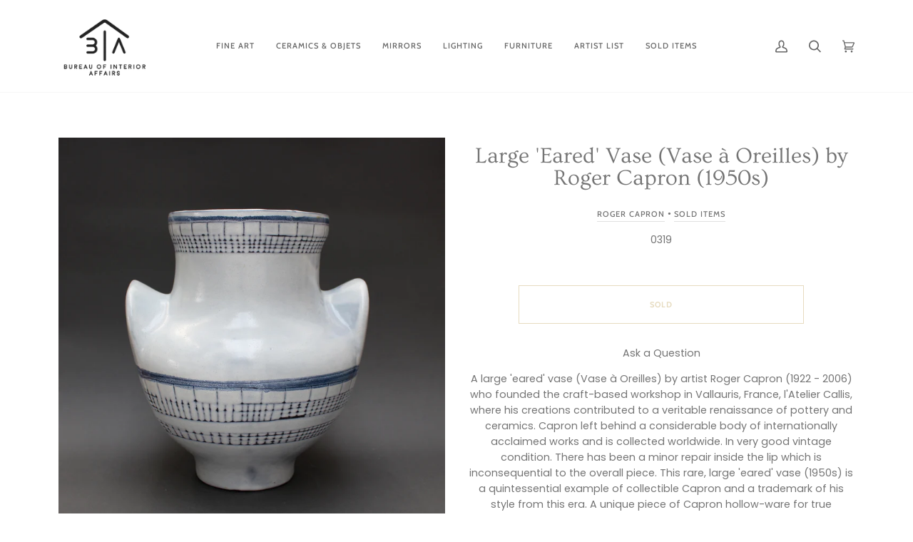

--- FILE ---
content_type: application/javascript
request_url: https://a.1stdibscdn.com/dist/adhoc/sellers/badges/v2/seller-badge.js?1769900145887
body_size: 64
content:
/* eslint-disable */const devDirPrefix="";!function(){const e=e=>Array.prototype.slice.call(e),t=e(window.document.getElementsByClassName("firstDibsSellerBadgeContainer")),n={utm_source:window.location.hostname,utm_medium:"referral",utm_campaign:"dealer"};window.onload=function(){(()=>{const e=(new Date).getTime(),t=window.document.createElement("LINK");t.type="text/css",t.rel="stylesheet",t.href=`https://a.1stdibscdn.com/dist/adhoc/sellers/badges/v2/seller-badge.css?${e}`,window.document.getElementsByTagName("HEAD")[0].appendChild(t)})(),t.reduce(((t,n)=>(t.push(e(n.getElementsByTagName("a"))),t)),[]).forEach((e=>{const t=e.getAttribute("href");n.utm_content=e.getAttribute("name");const s=Object.keys(n).reduce(((e,t)=>{const s=n[t];s&&e.push(`${t}=${s}`)}),[]).join("&");e.setAttribute("href",`${t}?${s}`)}))}}();